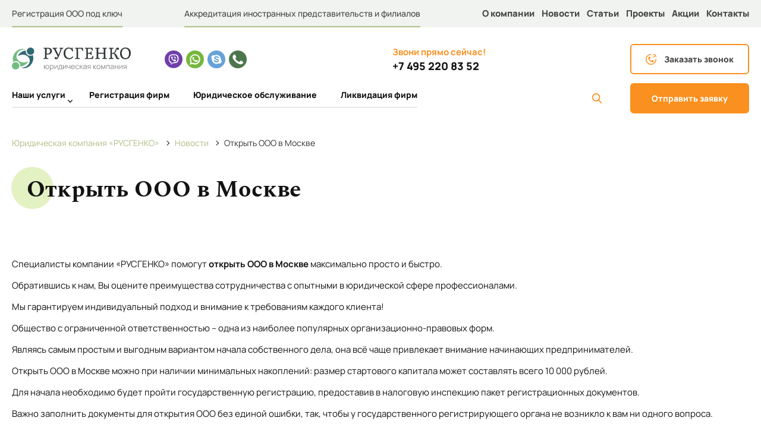

--- FILE ---
content_type: text/html; charset=windows-1251
request_url: https://rusgenco.ru/389-otkrytie_ooo_v_moskve.html
body_size: 9961
content:
<!DOCTYPE html PUBLIC "-//W3C//DTD XHTML 1.0 Transitional//EN" "http://www.w3.org/TR/xhtml1/DTD/xhtml1-transitional.dtd">
<html xmlns="http://www.w3.org/1999/xhtml">
<head> 
<link href='https://fonts.googleapis.com/css?family=Open+Sans:400italic,600italic,700,600,400&subset=latin,cyrillic-ext,greek,vietnamese,greek-ext,cyrillic,latin-ext' rel='stylesheet' type='text/css'>
	<link rel="icon" href="/favicon.ico" type="image/x-icon"/>
	<link rel="shortcut icon" href="/favicon.ico" type="image/x-icon"/>
	<!--[if IE]>
<script src="http://html5shiv.googlecode.com/svn/trunk/html5.js"></script>
<![endif]-->



	<meta http-equiv="Content-Type" content="text/html; charset=windows-1251" />
	<meta http-equiv="x-ua-compatible" content="IE=Edge"/>
  <meta name="viewport" content="width=device-width, initial-scale=1.0, user-scalable=no">
	<meta charset="windows-1251">
<title>Открыть ООО в Москве | Юридические услуги компании «РУСГЕНКО»</title>
<meta name="description" content="Открыть ООО в Москве. Юридическая компания «РУСГЕНКО» предлагает профессиональную юридическую помощь в Москве и других регионах РФ. Оставьте заявку на сайте или по номеру: +7 (495) 220-83-52.">
<meta name="keywords" content="открыть ООО в Москве, открытие ООО, услуги по открытию ООО в Москве">
<meta name="generator" content="DataLife Engine (http://dle-news.ru)">
<meta property="og:site_name" content="Юридическая компания «РУСГЕНКО» | Юридические услуги в Москве" />
<meta property="og:type" content="article" />
<meta property="og:title" content="Открыть ООО в Москве" />
<meta property="og:url" content="https://rusgenco.ru/389-otkrytie_ooo_v_moskve.html" />
<link rel="search" type="application/opensearchdescription+xml" href="https://rusgenco.ru/engine/opensearch.php" title="Юридическая компания «РУСГЕНКО» | Юридические услуги в Москве">
<link rel="alternate" type="application/rss+xml" title="Юридическая компания «РУСГЕНКО» | Юридические услуги в Москве" href="https://rusgenco.ru/rss.xml" />

<script type="text/javascript" src="/engine/classes/js/jquery.js?v=22"></script>
<script type="text/javascript" src="/engine/classes/js/jqueryui.js?v=22"></script>
<script type="text/javascript" src="/engine/classes/js/dle_js.js?v=22"></script>
<script type="text/javascript" src="/engine/classes/js/bbcodes.js?v=22"></script>
<script type="text/javascript" src="/engine/classes/masha/masha.js?v=22"></script>
	
    
    <link rel="stylesheet" href="/templates/russgenko/css/style.css" />
	<link rel="stylesheet" href="/templates/russgenko/js/jquery.bxslider/jquery.bxslider.css" />	
	<!--<script src="/templates/russgenko/js/jquery.bxslider/jquery.bxslider.min.js"></script>-->
	<script src="/templates/russgenko/js/jquery.bxslider/jquery.bxslider.js"></script>
	
	
	<script src="/templates/russgenko/images/slider/src/js/lightslider.js"></script> 
	<script src="/templates/russgenko/images/slider/src/js/jquery.fancybox.js"></script> 
	
	<!--<script src="https://api-maps.yandex.ru/2.1/?load=package.standard&lang=ru-RU" type="text/javascript"></script>-->
	<script src="/templates/russgenko/js/init.js"></script>
	
	<link rel="stylesheet"  href="/templates/russgenko/images/slider/src/css/lightslider.css"/>
	<link rel="stylesheet"  href="/templates/russgenko/images/slider/src/css/jquery.fancybox.css"/>
	<link rel="stylesheet" href="/css/normalize.css">
	<link rel="stylesheet" href="/css/slick.css">
	<link rel="stylesheet" href="/css/fonts.css">
	<link rel="stylesheet" href="/css/fontello.css">
	<link rel="stylesheet" href="/css/main.css">
	<link rel="stylesheet" href="/css/media.css">

	<meta name="google-site-verification" content="OOzPILr5zsWz4q6mj0wwSOIee5Hfh-1kLMaZbQit0f8" />
	<meta name='yandex-verification' content='6ef8a453532e4b82' />
	
		<div id="fb-root"></div>
</head>

		<!-eto dlya slider lightslider na vnutrenney straniche - akkreditaciya-inostrannyh-organizaciy.html ->
		
		<!--script>
    	 $(document).ready(function() {
			$("#content-slider").lightSlider({
                loop:true,
                keyPress:true
            });
            $('#image-gallery').lightSlider({
                gallery:true,
                item:1,
                thumbItem:9,
                slideMargin: 0,
                speed:1000,
                auto:true,
                loop:true,
                onSliderLoad: function() {
                    $('#image-gallery').removeClass('cS-hidden');
                }  
            });
		});
    </script-->
</head>


<!--script type="text/javascript">
	$(document).ready(function() {
		$(".fancybox").fancybox();
	});
</script-->

<script type="text/javascript">
<!--
var dle_root       = '/';
var dle_admin      = '';
var dle_login_hash = '7b9eafe6aa3a93ffef86635b88696bd613030f80';
var dle_group      = 5;
var dle_skin       = 'russgenko';
var dle_wysiwyg    = '0';
var quick_wysiwyg  = '0';
var dle_act_lang   = ["Да", "Нет", "Ввод", "Отмена", "Сохранить", "Удалить", "Загрузка. Пожалуйста, подождите..."];
var menu_short     = 'Быстрое редактирование';
var menu_full      = 'Полное редактирование';
var menu_profile   = 'Просмотр профиля';
var menu_send      = 'Отправить сообщение';
var menu_uedit     = 'Админцентр';
var dle_info       = 'Информация';
var dle_confirm    = 'Подтверждение';
var dle_prompt     = 'Ввод информации';
var dle_req_field  = 'Заполните все необходимые поля';
var dle_del_agree  = 'Вы действительно хотите удалить? Данное действие невозможно будет отменить';
var dle_spam_agree = 'Вы действительно хотите отметить пользователя как спамера? Это приведёт к удалению всех его комментариев';
var dle_complaint  = 'Укажите текст Вашей жалобы для администрации:';
var dle_big_text   = 'Выделен слишком большой участок текста.';
var dle_orfo_title = 'Укажите комментарий для администрации к найденной ошибке на странице';
var dle_p_send     = 'Отправить';
var dle_p_send_ok  = 'Уведомление успешно отправлено';
var dle_save_ok    = 'Изменения успешно сохранены. Обновить страницу?';
var dle_reply_title= 'Ответ на комментарий';
var dle_tree_comm  = '0';
var dle_del_news   = 'Удалить статью';
var dle_sub_agree  = 'Вы действительно хотите подписаться на комментарии к данной публикации?';
var allow_dle_delete_news   = false;

jQuery(function($){
$('#dle-comments-form').submit(function() {
	doAddComments();
	return false;
});
});
//-->
</script>

<div class="wrapper_all">
	<style> 
#ya-site-form0 .ya-site-form__submit{
color:white !important;
}
</style>

<!--div class="wrapper">
	<div class="header">
	<div class="hh_bb">
	<div class="head_but"><a href="/registraciya_ooo_3.html">РЕГИСТАРЦИЯ ООО ПОД КЛЮЧ</a></div>
	<div class="head_but1"><a href="/523-akkreditaciya-inostrannyh-organizaciy.html">АККРЕДИТАЦИЯ ИНОСТРАННЫХ ПРЕДСТАВИТЕЛЬСТВ И ФИЛИАЛОВ</a></div>
	</div>
		<div class="logo"><a href="/" ><img src="/templates/russgenko/images/new/logo.png" alt="Юридическая компания РУСГЕНКО" /></a></div>
		<div class="phones">
			<div class="phone1">
				<div class="number"> <span class="code">8 (495)</span> <span class="digits">220-83-52</span> </div>
				<div class="callback">заказать звонок</div>
			</div>
		</div>

</div>

<div class="pre_wrapper_menu"><span class="what_are_you">ЧТО ВЫ ИЩЕТЕ?</span> <span class="find_your">НАЙДИТЕ СВОЕГО ЮРИСТА ИЛИ ЮРИДИЧЕСКИЕ УСЛУГИ В КОМПАНИИ "РУСГЕНКО" <span class="treu"><img src="/templates/russgenko/images/trianglesvg.png"/></span></span>
		<div class="yaPoisk" style="width: 300px;height: 20px;position: absolute;right: 0;top: 0px;">
			<div class="ya-site-form ya-site-form_inited_no" 
			onclick="return {'action':'http://www.rusgenco.ru/find.html','arrow':false,'bg':'transparent','fontsize':12,'fg':'#000000','language':'ru','logo':'rb','publicname':'Поиск по rusgenco.ru','suggest':true,'target':'_self','tld':'ru','type':2,'usebigdictionary':true,'searchid':2170700,'webopt':false,'websearch':false,'input_fg':'#000000','input_bg':'#ffffff','input_fontStyle':'normal','input_fontWeight':'normal','input_placeholder':'Поиск по rusgenco.ru','input_placeholderColor':'#666666','input_borderColor':'#7f9db9'}">
			<form action="http://yandex.ru/sitesearch" method="get" target="_self"><input type="hidden" name="searchid" value="2170700"/>
			<input type="hidden" name="l10n" value="ru"/><input type="hidden" name="reqenc" value=""/>
			<input type="text" name="text" value=""/><input type="text" value="Найти"/></form></div>
			<style type="text/css">.ya-page_js_yes .ya-site-form_inited_no { display: none; }</style>
			<script type="text/javascript">(function(w,d,c){var s=d.createElement('script'),h=d.getElementsByTagName('script')[0],e=d.documentElement;if((' '+e.className+' ').indexOf(' ya-page_js_yes ')===-1){e.className+=' ya-page_js_yes';}s.type='text/javascript';s.async=true;s.charset='utf-8';s.src=(d.location.protocol==='https:'?'https:':'http:')+'//site.yandex.net/v2.0/js/all.js';h.parentNode.insertBefore(s,h);(w[c]||(w[c]=[])).push(function(){Ya.Site.Form.init()})})
			(window,document,'yandex_site_callbacks');</script>
			</div>
	</div>

</div>
<div class="wrapper_menu wrapp"><menu class="wrapper">
	<li><a href="/">ГЛАВНАЯ</a></li>
	<li><a href="/services/">УСЛУГИ</a></li>
	<li><a href="/novosti/">НОВОСТИ</a></li>
	<li><a href="/akcii/">СПЕЦПРЕДЛОЖЕНИЯ</a></li>
	<li><a href="/contacts.html">КОНТАКТЫ</a></li>
	<li><a href="/o_kompanii.html">О КОМПАНИИ</a></li>
</menu>


</div-->


  <header class="header">
    <div class="header-top">
      <div class="wrapper">
        <div class="header-box htop">
          <a href="/registraciya_ooo_3.html" class="htop__link on">Регистрация ООО под ключ</a>
          <a href="/523-akkreditaciya-inostrannyh-organizaciy.html" class="htop__link on2">Аккредитация иностранных представительств и филиалов</a>
          <nav class="htop-navigation">
            <button class="menu-toggle">
              <i class="icon-menu"></i><i class="icon-close"></i>Меню
            </button>
            <ul class="top-menu">
              <li class="top-menu__elem">
                <a href="/o_kompanii.html" class="top-menu__elem-link">О компании</a>
              </li>
              <li class="top-menu__elem">
                <a href="/novosti/" class="top-menu__elem-link">Новости</a>
              </li>
              <li class="top-menu__elem">
                <a href="/novosti/" class="top-menu__elem-link">Статьи</a>
              </li>
              <li class="top-menu__elem">
                <a href="/projects/" class="top-menu__elem-link">Проекты</a>
              </li>
              <li class="top-menu__elem">
                <a href="/akcii/" class="top-menu__elem-link">Акции</a>
              </li>
              <li class="top-menu__elem">
                <a href="/contacts.html" class="top-menu__elem-link">Контакты</a>
              </li>
            </ul>
          </nav>
        </div>
      </div>
    </div>
    

	
    <div class="header-bottom">
      <div class="wrapper">
        <div class="header-box hbottoom">
          <div class="hbottoom__logo">
            <a href="/" class="hbottoom__logo-link">
            <img src="/img/main-logo.svg" alt="" class="hbottoom__logo-picture">
            <img src="/img/logo.svg" alt="" class="hbottoom__logo-picture--mobile"></a>
          </div>
          <div class="hbottoom__time">
            <span class="hbottoom__time-title">Понедельник – суббота:</span>
            <span class="hbottoom__time-hours">с 9:00 до 21:00</span>
          </div>
          <div class="hbottoom__mail">
            <span class="hbottoom__mail-title">E-mail:</span>
            <a href="mailto:contact@rusgenco.ru" class="hbottoom__mail-link">contact@rusgenco.ru</a>
          </div>
          <ul class="hbottoom__social">
			<li class="hbottoom__social-item">
				<a href="viber://chat?number=79852208352" target="_blank" class="hbottoom__social-item-link viber-link"></a>
			</li>
			<li class="hbottoom__social-item">
				<a href="https://web.whatsapp.com/send?phone=+79852208352" target="_blank" class="hbottoom__social-item-link whatsapp-link"></a>
			</li>
			<li class="hbottoom__social-item">
				<a href="skype:+79852208352?call" target="_blank" class="hbottoom__social-item-link skype-link"></a>
			</li>
			<li class="hbottoom__social-item">
				<a href="tel:+79852208352" class="hbottoom__social-item-link call-link"></a>
			</li>
          </ul>
          <div class="hbottoom__call">
            <span class="hbottoom__call-title">Звони прямо сейчас!
              </span>
            <a href="tel:+7(495)220-83-52" class="hbottoom__call-phone">+7 495 220 83 52</a>
          </div>
          <a href="#" class="hbottoom__callback btn btn-transp dscallback">
            <i class="icon-phone"></i><span class="hide-btn">Заказать звонок</span>
          </a>
        </div>
        <div class="header-box hbottoom">
          <div class="hbottoom__services">
            <button class="service-toggle">
              Услуги <i class="icon-down"></i><i class="icon-up"></i>
            </button>
            <ul class="service-menu">
              <li class="service-menu__elem with-submenu">
                <a href="/services/" class="service-menu__elem-link service-open">Наши 
                  услуги <i class="icon-down"></i><i class="icon-up"></i>
                </a>
                <div class="submenu">
                                  <ul class="submenu-list">
                    <li class="submenu-list__title">Для юридических лиц</li>
                    <li class="submenu-list__elem">
                      <a href="/403-sozdanie_ooo.html" class="submenu-list__elem-link">Регистрация фирм</a>
                    </li>
                    <li class="submenu-list__elem">
                      <a href="/523-akkreditaciya-inostrannyh-organizaciy.html" class="submenu-list__elem-link">Аккредитация иностранных 
                        представительств и филиалов</a>
                    </li>
                    <li class="submenu-list__elem">
                      <a href="/yuridicheskoe_soprovozhdenie_i_obsluzhivanie_ooo.html" class="submenu-list__elem-link">Юридическое обслуживание</a>
                    </li>
                    <li class="submenu-list__elem">
                      <a href="/reorganizaciya-kompaniy.html" class="submenu-list__elem-link">Реорганизация компаний</a>
                    </li>
                    <li class="submenu-list__elem">
                      <a href="/registraciya-izmeneniy-v-egryul-i-grafip.html" class="submenu-list__elem-link">Регистрация изменений 
                        в ЕГРЮЛ и ГРАФИП</a>
                    </li>
                    <li class="submenu-list__elem">
                      <a href="/315-likvidaciya_yuridicheskix_lic.html" class="submenu-list__elem-link">Ликвидация фирм</a>
                    </li>
                    <li class="submenu-list__elem">
                      <a href="/zakrytie-inostrannyh-predstavitelstv-i-filialov.html" class="submenu-list__elem-link">Закрытие  иностранных 
                        представительств и филиалов</a>
                    </li>
                    <li class="submenu-list__elem">
                      <a href="/zakrytie-ip.html" class="submenu-list__elem-link">Закрытие ИП</a>
                    </li>
                    <li class="submenu-list__elem">
                      <a href="/arbitraj.html" class="submenu-list__elem-link">Арбитраж</a>
                    </li>
                    <li class="submenu-list__elem">
                      <a href="/192-reshenie-vorposov-s-nedvijimostyu.html" class="submenu-list__elem-link">Недвижимость и земельное право
                     </a>
                    </li>
					  <li class="submenu-list__elem">
                      <a href="/293-nalogovye-spory.html" class="submenu-list__elem-link">Налоговое право
                     </a>
                    </li>
                  </ul>
                  <ul class="submenu-list">
                    <li class="submenu-list__title">Для физических лиц</li>
                    <li class="submenu-list__elem">
                      <a href="/197-professionalnoe-konsultirovanie.html" class="submenu-list__elem-link">Юридические консультации</a>
                    </li>
                    <li class="submenu-list__elem">
                      <a href="/zhilischnye-voprosy.html" class="submenu-list__elem-link">Жилищные вопросы</a>
                    </li>
                    <li class="submenu-list__elem">
                      <a href="/semeynoe-pravo.html" class="submenu-list__elem-link">Семейное право</a>
                    </li>
                    <li class="submenu-list__elem">
                      <a href="/192-reshenie-vorposov-s-nedvijimostyu.html" class="submenu-list__elem-link">Недвижимость</a>
                    </li>
                    <li class="submenu-list__elem">
                      <a href="/235-zemelnoe-pravo.html" class="submenu-list__elem-link">Земельное право</a>
                    </li>
                    <li class="submenu-list__elem">
                      <a href="/293-nalogovye-spory.html" class="submenu-list__elem-link">Налоговое право</a>
                    </li>
                    <li class="submenu-list__elem">
                      <a href="/trudovoe-pravo.html" class="submenu-list__elem-link">Трудовое право</a>
                    </li>
                    <li class="submenu-list__elem">
                      <a href="/195-predstavlenie-interesov-v-sude.html" class="submenu-list__elem-link">Защита интересов в суде</a>
                    </li>
                    <li class="submenu-list__elem">
                      <a href="/194-voprosy-svyazannye-s-kasko-i-osago.html" class="submenu-list__elem-link">Получение выплат ОСАГО и КАСКО</a>
                    </li>
                    <li class="submenu-list__elem">
                      <a href="/zaschita-prav-dolschikov.html" class="submenu-list__elem-link">Защита прав дольщиков</a>
                    </li>
                  </ul>
                </div>
              </li>
              <li class="service-menu__elem">
                <a href="/registraciya_ooo_3.html" class="service-menu__elem-link">Регистрация 
                  фирм</a>
              </li>
              <li class="service-menu__elem">
                <a href="/yuridicheskoe_soprovozhdenie_i_obsluzhivanie_ooo.html" class="service-menu__elem-link">Юридическое 
                  обслуживание</a>
              </li>
              <li class="service-menu__elem">
                <a href="/315-likvidaciya_yuridicheskix_lic.html" class="service-menu__elem-link">Ликвидация 
                  фирм</a>
              </li>
            </ul>
          </div>
          <div class="hbottoom__search">
		      <!-- Поиск -->

		<form id="q_search" class="rightside" method="post" action="/find.html">
			<div class="q_search">
				<!--input id="story" name="story" placeholder="Поиск по сайту..." type="search"-->
				<button class="btn q_search_btn" type="submit" title="Найти"><i class="icon-search"></i></button>
				<!--a class="q_search_adv" href="/index.php?do=search&amp;mode=advanced" title="Расширенный поиск"><svg class="icon icon-set"><use xlink:href="#icon-set"></use></svg><span class="title_hide">Расширенный поиск</span></a-->
			</div>
			<input type="hidden" name="do" value="search">
			<input type="hidden" name="subaction" value="search">
		</form>

	<!-- / Поиск -->
            <!--div class="hbottoom__search-btn"><a href="/find.html"><i class="icon-search"></i></a></div-->
          </div>
          <a href="#" class="hbottoom__request btn btn-orange dsrequest">Отправить заявку</a>
        </div>
      </div>
    </div>
  </header>
<script>
$(window).load(function() {
$("input[value='Найти']").val('');
});
</script>

<script>

	$(function() {

		var pathname_url = window.location.pathname;
		var href_url = window.location.href;

		$(".service-menu li").each(function () {

			var link = $(this).find("a").attr("href");

			if(pathname_url == link || href_url == link) {

				$(this).addClass("active");

			}

		});

	});
	
</script>
<script>

	$(function() {

		var pathname_url = window.location.pathname;
		var href_url = window.location.href;

		$(".footer-about__menu li").each(function () {

			var link = $(this).find("a").attr("href");

			if(pathname_url == link || href_url == link) {

				$(this).addClass("active");

			}

		});

	});
	
</script>

<script>

	$(function() {

		var pathname_url = window.location.pathname;
		var href_url = window.location.href;

		$(".top-menu li").each(function () {

			var link = $(this).find("a").attr("href");

			if(pathname_url == link || href_url == link) {

				$(this).addClass("active");

			}

		});

	});
	
</script>

<script>

	$(function() {

		var pathname_url = window.location.pathname;
		var href_url = window.location.href;

		$(".footer-list li").each(function () {

			var link = $(this).find("a").attr("href");

			if(pathname_url == link || href_url == link) {

				$(this).addClass("active");

			}

		});

	});
	
</script>

<script>

	$(function() {

		var pathname_url = window.location.pathname;
		var href_url = window.location.href;

		$(".submenu-list li").each(function () {

			var link = $(this).find("a").attr("href");

			if(pathname_url == link || href_url == link) {

				$(this).addClass("active");

			}

		});

	});
	
</script>

<script>
$(function() {
  $('.header-box [href]').each(function() {
    if (this.href == window.location.href) {
      $(this).addClass('active');
    }
  });
});
	
</script>

	
	
	
	<div class="wrapper">
		
			
		
		
		
		<div class="news_wrapper">
			<div class="breadcrumbs">
	<div id="dle-speedbar"><style>
    .speedbar {
    	display: flex;
        align-items: center;
        justify-content: flex-start;
        list-style: none;
        padding-left: 0px;
        flex-wrap: wrap;
    }
    .speedbar_sep {
    	color: transparent;
        width: 5px;
        height: 5px;
        margin: 0 10px;
        border-top: 1px solid black;
        border-right: 1px solid black;
        transform: rotate(45deg);
    }
</style>
<div class="speedbar"><ul itemscope itemtype="http://schema.org/BreadcrumbList" class="speedbar"><li itemprop="itemListElement" itemscope itemtype="http://schema.org/ListItem"><a itemprop="item" href="https://rusgenco.ru/" title="Юридическая компания «РУСГЕНКО» | Юридические услуги в Москве"><span itemprop="name">Юридическая компания «РУСГЕНКО»</span></a><meta itemprop="position" content="1" /></li><li class="speedbar_sep">&raquo;</li><li itemprop="itemListElement" itemscope itemtype="http://schema.org/ListItem"><a itemprop="item" href="https://rusgenco.ru/novosti/" title="Новости от юридической компании Русгенко"><span itemprop="name">Новости</span></a><meta itemprop="position" content="2" /></li><li class="speedbar_sep">&raquo;</li><li>Открыть ООО в Москве</li></ul></div>
</div>
</div>




<div id='dle-content'><h1>Открыть ООО в Москве</h1>

<section class="service">
	<div class="top_right news_right">
		<article class="content">

			<p>Специалисты компании «РУСГЕНКО» помогут <strong>открыть ООО в Москве</strong> максимально просто и быстро.</p> 
 
<p>Обратившись к нам, Вы оцените преимущества сотрудничества с опытными в юридической сфере профессионалами.</p>
 
<p>Мы гарантируем индивидуальный подход и внимание к требованиям каждого клиента!</p>
 
<p>Общество с ограниченной ответственностью – одна из наиболее популярных организационно-правовых форм.</p>
 
<p>Являясь самым простым и выгодным вариантом начала собственного дела, она всё чаще привлекает внимание начинающих предпринимателей.</p>
 
<p>Открыть ООО в Москве можно при наличии минимальных накоплений: размер стартового капитала может составлять всего 10 000 рублей.</p>
 
<p>Для начала необходимо будет пройти государственную регистрацию, предоставив в налоговую инспекцию пакет регистрационных документов.</p>
<p>Важно заполнить документы для открытия ООО без единой ошибки, так, чтобы у государственного регистрирующего органа не возникло к вам ни одного вопроса.</p>
 <h2>Открытие ООО в Москве с компанией «РУСГЕНКО»</h2>
<p>Ориентируясь на потребности своих клиентов, мы предлагаем несколько пакетов услуг.</p>
  
<p>Воспользовавшись наиболее экономичным по цене, Вы получите возможность открыть ООО самостоятельно, проконсультировавшись с профессиональным юристом, однако заниматься оформлением документов и оплатой государственных пошлин придётся самостоятельно.</p>
<p>При заказе услуг по наиболее дорогому пакету Вам будет предоставлено постоянное юридическое сопровождение. Этот вариант подойдет тем, кто хочет открыть ООО под ключ.</p>
 
<p>Мы обеспечим подготовку и регистрацию всех документов, будем предоставлять консультации и сопровождение на всех этапах открытия ООО.</p>
 
<p>Главные преимущества юридической компании «РУСГЕНКО» — в оптимальном сочетании стоимости и качества услуг.</p>
 
<p>Открыть ООО с нами можно срочно - в самые сжатые сроки.</p>
<p>Открыть ООО срочно у нас можно в самые сжатые сроки.</p>
 
<p>Мы готовы предложить клиентам гибкую ценовую политику и различные формы оплаты.</p>
 
<p>Обратившись за помощью в открытии фирмы ООО к нам, Вы не пожалеете о принятом решении!</p>
 
<p>Звоните! Наши консультанты всегда рады Вам помочь!</p>
			<!--<div id="hypercomments_widget"></div>
			<script type="text/javascript">
				_hcwp = window._hcwp || [];
				_hcwp.push({widget:"Stream", widget_id: 21128});
				(function() {
				if("HC_LOAD_INIT" in window)return;
				HC_LOAD_INIT = true;
				var lang = (navigator.language || navigator.systemLanguage || navigator.userLanguage || "en").substr(0, 2).toLowerCase();
				var hcc = document.createElement("script"); hcc.type = "text/javascript"; hcc.async = true;
				hcc.src = ("https:" == document.location.protocol ? "https" : "http")+"://w.hypercomments.com/widget/hc/21128/"+lang+"/widget.js";
				var s = document.getElementsByTagName("script")[0];
				s.parentNode.insertBefore(hcc, s.nextSibling);
				})();
			</script>
<a href="http://hypercomments.com" class="hc-link" title="comments widget">comments powered by HyperComments</a>-->
		</article>
	
	

</section>
<div class="clr"></div>

<div id="dle-ajax-comments"></div>
<form  method="post" name="dle-comments-form" id="dle-comments-form" >
		<input type="hidden" name="subaction" value="addcomment" />
		<input type="hidden" name="post_id" id="post_id" value="389" /><input type="hidden" name="user_hash" value="7b9eafe6aa3a93ffef86635b88696bd613030f80" /></form></div>
  <section class="consult">
    <div class="wrapper">
      <div class="consult-box">
        <div class="dsconsult"></div>
      </div>
    </div>
  </section>





		</div>
		
		
		
				
		
	</div>
</div>
<!-- Yandex.Metrika counter -->
<!-- <div style="display:none;"><script type="text/javascript">
(function(w, c) {
    (w[c] = w[c] || []).push(function() {
        try {
            w.yaCounter8028193 = new Ya.Metrika({id:8028193, enableAll: true, webvisor:true});
        }
        catch(e) { }
    });
})(window, "yandex_metrika_callbacks");
</script></div>
<script src="https://mc.yandex.ru/metrika/watch.js" type="text/javascript" defer></script>
<noscript><div><img src="//mc.yandex.ru/watch/8028193" style="position:absolute; left:-9999px;" alt="" /></div></noscript> -->
<!-- /Yandex.Metrika counter -->

<!-- Yandex.Metrika counter -->
<script type="text/javascript" >
    setTimeout(() => {
		   (function(m,e,t,r,i,k,a){m[i]=m[i]||function(){(m[i].a=m[i].a||[]).push(arguments)};
           m[i].l=1*new Date();
           for (var j = 0; j < document.scripts.length; j++) {if (document.scripts[j].src === r) { return; }}
           k=e.createElement(t),a=e.getElementsByTagName(t)[0],k.async=1,k.src=r,a.parentNode.insertBefore(k,a)})
           (window, document, "script", "https://mc.yandex.ru/metrika/tag.js", "ym");

           ym(8028193, "init", {
                clickmap:true,
                trackLinks:true,
                accurateTrackBounce:true,
                webvisor:true
           });
    }, 3000)
</script>
<noscript><div><img src="https://mc.yandex.ru/watch/8028193" style="position:absolute; left:-9999px;" alt="" /></div></noscript>
<!-- /Yandex.Metrika counter -->

<!-- google-analytics -->
<script type="text/javascript">

  var _gaq = _gaq || [];
  _gaq.push(['_setAccount', 'UA-24618039-1']);
  _gaq.push(['_trackPageview']);

  (function() {
    var ga = document.createElement('script'); ga.type = 'text/javascript'; ga.async = true;
    ga.src = ('https:' == document.location.protocol ? 'https://ssl' : 'http://www') + '.google-analytics.com/ga.js';
    var s = document.getElementsByTagName('script')[0]; s.parentNode.insertBefore(ga, s);
  })();

</script>

<script type="text/javascript">
	jQuery(document).ready(function(){
		$("#popular a").filter(function(){
			return this.href == location.href;
		}).addClass("hide");
	});
	
</script>
 <footer class="footer">

    <!-- back to top -->
    <div class="to-top">
      <div class="to-top__point">
        <i class="icon-to-up"></i>
      </div>
    </div>

    <div class="wrapper">
      <div class="footer-wrap">
        <div class="footer-wrap__form">
          <div class="dsquestion"></div>
        </div>
        <div class="footer-wrap__about footer-about">
          <div class="footer-about__logo">
            <a href="/" class="footer-about__logo-link">
            <img src="/img/logo_f.svg" alt="" class="footer-about__logo-picture"></a>
          </div>
          <ul class="footer-about__menu">
            <li class="footer-about__menu-elem">
              <a href="/o_kompanii.html" class="footer-about__menu-elem-link">О компании</a>
            </li>
            <li class="footer-about__menu-elem">
              <a href="/novosti/" class="footer-about__menu-elem-link">Новости</a>
            </li>
            <li class="footer-about__menu-elem">
              <a href="/novosti/" class="footer-about__menu-elem-link">Статьи</a>
            </li>
            <li class="footer-about__menu-elem">
              <a href="/projects/" class="footer-about__menu-elem-link">Проекты</a>
            </li>
            <li class="footer-about__menu-elem">
              <a href="/akcii/" class="footer-about__menu-elem-link">Акции</a>
            </li>
            <li class="footer-about__menu-elem">
              <a href="/contacts.html" class="footer-about__menu-elem-link">Контакты</a>
            </li>
            <li class="footer-about__menu-elem">
              <a href="/sitemap.html" class="footer-about__menu-elem-link">Карта сайта</a>
            </li>
          </ul>
          <a href="mailto:contact@rusgenco.ru" class="footer-about__mail">contact@rusgenco.ru</a>
          <div class="footer-about__phone">
            <span class="footer-about__phone-title">Звони прямо сейчас!</span>
            <a href="tel:+7(495)220-83-52" class="footer-about__phone-number">+7 495 220 83 52</a>
          </div>
          <div class="footer-about__timetable">
            <span class="footer-about__timetable-title">Понедельник – суббота</span>
            <span class="footer-about__timetable-time">с 9:00 до 21:00</span>
          </div>
          <ul class="footer-about__social">
            <!--<li class="footer-about__social-elem">
              <a href="" class="icon-facebook"></a>
            </li>-->
            <!--<li class="footer-about__social-elem">
              <a href="" class="icon-twitter"></a>
            </li>-->
            <li class="footer-about__social-elem">
              <a href="https://vk.com/rusgenco" class="icon-vk"></a>
            </li>
          </ul>
        </div>
        <div class="footer-wrap__box">
          <div class="footer-list-wrap">
            <span class="footer-title">Услуги для юридических лиц <i class="icon-next"></i></span>
            <ul class="footer-list">
              <li class="footer-list__elem">
                <a href="/403-sozdanie_ooo.html" class="footer-list__elem-link">Регистрация фирм</a>
              </li>
              <li class="footer-list__elem">
                <a href="/523-akkreditaciya-inostrannyh-organizaciy.html" class="footer-list__elem-link">Аккредитация иностранных представительств и филиалов</a>
              </li>
              <li class="footer-list__elem">
                <a href="/yuridicheskoe_soprovozhdenie_i_obsluzhivanie_ooo.html" class="footer-list__elem-link">Юридическое обслуживание</a>
              </li>
              <li class="footer-list__elem">
                <a href="/reorganizaciya-kompaniy.html" class="footer-list__elem-link">Реорганизация компаний</a>
              </li>
              <li class="footer-list__elem">
                <a href="/registraciya-izmeneniy-v-egryul-i-grafip.html" class="footer-list__elem-link">Регистрация изменений в ЕГРЮЛ и ГРАФИП</a>
              </li>
              <li class="footer-list__elem">
                <a href="/315-likvidaciya_yuridicheskix_lic.html" class="footer-list__elem-link">Ликвидация фирм</a>
              </li>
              <li class="footer-list__elem">
                <a href="/zakrytie-inostrannyh-predstavitelstv-i-filialov.html" class="footer-list__elem-link">Закрытие  иностранных представительств и филиалов</a>
              </li>
              <li class="footer-list__elem">
                <a href="/zakrytie-ip.html" class="footer-list__elem-link">Закрытие ИП</a>
              </li>
              <li class="footer-list__elem">
                <a href="/arbitraj.html" class="footer-list__elem-link">Арбитраж</a>
              </li>
              <li class="footer-list__elem">
                <a href="/192-reshenie-vorposov-s-nedvijimostyu.html" class="footer-list__elem-link">Недвижимость и земельное право
               </a>
              </li>
		   <li class="footer-list__elem">
                <a href="/293-nalogovye-spory.html" class="footer-list__elem-link">Налоговое право
               </a>
              </li>
            </ul>
          </div>
          <div class="footer-list-wrap">
            <span class="footer-title">Услуги для физических лиц <i class="icon-next"></i></span>
            <ul class="footer-list">
              <li class="footer-list__elem">
                <a href="/197-professionalnoe-konsultirovanie.html" class="footer-list__elem-link">Юридические консультауии</a>
              </li>
              <li class="footer-list__elem">
                <a href="/zhilischnye-voprosy.html" class="footer-list__elem-link">Жилищные вопросы</a>
              </li>
              <li class="footer-list__elem">
                <a href="/semeynoe-pravo.html" class="footer-list__elem-link">Семейное право</a>
              </li>
              <li class="footer-list__elem">
                <a href="/192-reshenie-vorposov-s-nedvijimostyu.html" class="footer-list__elem-link">Недвижимость</a>
              </li>
              <li class="footer-list__elem">
                <a href="/235-zemelnoe-pravo.html" class="footer-list__elem-link">Земельное право</a>
              </li>
              <li class="footer-list__elem">
                <a href="/293-nalogovye-spory.html" class="footer-list__elem-link">Налоговое право</a>
              </li>
              <li class="footer-list__elem">
                <a href="/trudovoe-pravo.html" class="footer-list__elem-link">Трудовое право</a>
              </li>
              <li class="footer-list__elem">
                <a href="/195-predstavlenie-interesov-v-sude.html" class="footer-list__elem-link">Защита интересов в суде</a>
              </li>
              <li class="footer-list__elem">
                <a href="/194-voprosy-svyazannye-s-kasko-i-osago.html" class="footer-list__elem-link">Получение выплат ОСАГО и КАСКО</a>
              </li>
              <li class="footer-list__elem">
                <a href="/zaschita-prav-dolschikov.html" class="footer-list__elem-link">Защита прав дольщиков</a>
              </li>
            </ul>
          </div>
        </div>
      </div>
      <div class="footer-bottom">
        <span class="footer-bottom__copy">&copy; 2022 ООО Юридическая компания «РУСГЕНКО»</span>
        <a href="/uploads/files/politika.pdf" target="_blank" class="footer-bottom__personal">Положения о Персональных данных</a>
      </div>
    </div>
  </footer>

  <!-- JavaScript -->
  <script src="/js/jquery-3.4.1.min.js"></script>

  <script src="/js/slick.min.js"></script>
  <script src="/ds-comf/ds-form/js/dsforms.js"></script>
  <script src="/js/custom.js"></script>

</body>
</html>
<div class="callform callbackform form" title="Заказ звонка">
	<div class="head">
		<div class="image"><img src="/templates/russgenko/images/new/phone.jpg" /></div>
		<div class="headers">
			<div class="title">Заказать звонок</div>
			<div class="text">Наши эксперты свяжутся с Вами в ближайшее время после получения заявки. Пожалуйста, указывайте точный номер телефона</div>
		</div>
	</div>
	<div class="clr"></div>
	<div class="info">Мы Вам перезвоним сразу после получения заявки</div>
	<input name="name" placeholder="Введите ФИО*" />
	<input name="phone" placeholder="Введите номер телефона*" />
	<textarea name="comment" placeholder="Подробно опишите ситуацию"></textarea>
	<div class="button send">заказать ЗВОНОК</div>
	<div class="info2">вся заполненная информация является конфеденциальной и не будет передана третьим лицам</div>
</div>
</body>
</html>

<!-- DataLife Engine Copyright SoftNews Media Group (http://dle-news.ru) -->


--- FILE ---
content_type: text/css
request_url: https://rusgenco.ru/css/fontello.css
body_size: 885
content:
@font-face {
  font-family: 'fontello';
  src: url('../font/fontello.eot?64307939');
  src: url('../font/fontello.eot?64307939#iefix') format('embedded-opentype'),
       url('../font/fontello.woff2?64307939') format('woff2'),
       url('../font/fontello.woff?64307939') format('woff'),
       url('../font/fontello.ttf?64307939') format('truetype'),
       url('../font/fontello.svg?64307939#fontello') format('svg');
  font-weight: normal;
  font-style: normal;
  font-display: swap;
}
/* Chrome hack: SVG is rendered more smooth in Windozze. 100% magic, uncomment if you need it. */
/* Note, that will break hinting! In other OS-es font will be not as sharp as it could be */
/*
@media screen and (-webkit-min-device-pixel-ratio:0) {
  @font-face {
    font-family: 'fontello';
    src: url('../font/fontello.svg?64307939#fontello') format('svg');
  }
}
*/
 
 [class^="icon-"]:before, [class*=" icon-"]:before {
  font-family: "fontello";
  font-style: normal;
  font-weight: normal;
  speak: never;
 
  display: inline-block;
  text-decoration: inherit;
  /* width: 1em; */
  /* margin-right: .2em; */
  text-align: center;
  /* opacity: .8; */
 
  /* For safety - reset parent styles, that can break glyph codes*/
  font-variant: normal;
  text-transform: none;
 
  /* fix buttons height, for twitter bootstrap */
  /* line-height: 1em; */
 
  /* Animation center compensation - margins should be symmetric */
  /* remove if not needed */
  /* margin-left: .2em; */
 
  /* you can be more comfortable with increased icons size */
  /* font-size: 120%; */
 
  /* Font smoothing. That was taken from TWBS */
  -webkit-font-smoothing: antialiased;
  -moz-osx-font-smoothing: grayscale;
 
  /* Uncomment for 3D effect */
  /* text-shadow: 1px 1px 1px rgba(127, 127, 127, 0.3); */
}
 
.icon-close:before { content: '\e800'; } /* 'о Ђ' */
.icon-down:before { content: '\e801'; } /* 'о Ѓ' */
.icon-facebook:before { content: '\e802'; } /* 'о ‚' */
.icon-menu:before { content: '\e803'; } /* 'о ѓ' */
.icon-metro:before { content: '\e804'; } /* 'о „' */
.icon-next:before { content: '\e805'; } /* 'о …' */
.icon-point:before { content: '\e806'; } /* 'о †' */
.icon-prev:before { content: '\e807'; } /* 'о ‡' */
.icon-phone:before { content: '\e808'; } /* 'о €' */
.icon-search:before { content: '\e809'; } /* 'о ‰' */
.icon-to-up:before { content: '\e80a'; } /* 'о Љ' */
.icon-twitter:before { content: '\e80b'; } /* 'о ‹' */
.icon-up:before { content: '\e80c'; } /* 'о Њ' */
.icon-vk:before { content: '\e80d'; } /* 'о Ќ' */

--- FILE ---
content_type: image/svg+xml
request_url: https://rusgenco.ru/img/header_icon/viber.svg
body_size: 1453
content:
<?xml version="1.0" encoding="utf-8"?>
<!-- Generator: Adobe Illustrator 21.1.0, SVG Export Plug-In . SVG Version: 6.00 Build 0)  -->
<svg version="1.1" id="Layer_1" xmlns="http://www.w3.org/2000/svg" xmlns:xlink="http://www.w3.org/1999/xlink" x="0px" y="0px"
	 viewBox="0 0 37 37" style="enable-background:new 0 0 37 37;" xml:space="preserve">
<style type="text/css">
	.st0{fill:#6F3FAA;}
	.st1{fill:#FFFFFF;}
</style>
<ellipse class="st0" cx="18.5" cy="18.3" rx="18.5" ry="18.3"/>
<g>
	<path class="st1" d="M28.3,12.9L28.3,12.9c-0.5-2-2.7-4.1-4.8-4.6l0,0c-3.3-0.6-6.7-0.6-10,0l0,0c-2,0.4-4.3,2.6-4.8,4.6l0,0
		c-0.6,2.8-0.6,5.6,0,8.3l0,0c0.5,1.9,2.5,3.9,4.5,4.5V28c0,0.8,1,1.2,1.5,0.6l2.3-2.3c0.5,0,1,0,1.5,0c1.7,0,3.3-0.2,5-0.5l0,0
		c2-0.4,4.3-2.6,4.8-4.6l0,0C28.9,18.5,28.9,15.7,28.3,12.9z M26.5,20.8c-0.3,1.3-2,2.9-3.4,3.2c-1.8,0.3-3.5,0.5-5.3,0.4
		c0,0-0.1,0-0.1,0c-0.3,0.3-1.7,1.7-1.7,1.7L14.3,28c-0.1,0.1-0.4,0-0.4-0.1v-3.7c0-0.1,0-0.1-0.1-0.1c0,0,0,0,0,0
		c-1.3-0.3-3-1.9-3.4-3.2c-0.6-2.5-0.6-5,0-7.5c0.3-1.3,2-2.9,3.4-3.2c3.1-0.6,6.2-0.6,9.3,0c1.3,0.3,3,1.9,3.4,3.2
		C27,15.8,27,18.3,26.5,20.8z"/>
	<path class="st1" d="M21.4,22.5c-0.2-0.1-0.4-0.1-0.6-0.2c-1.9-0.8-3.6-1.8-5-3.3c-0.8-0.9-1.4-1.9-1.9-2.9c-0.2-0.5-0.5-1-0.7-1.5
		c-0.2-0.5,0.1-1,0.4-1.3c0.3-0.3,0.6-0.6,1-0.8c0.3-0.1,0.6-0.1,0.8,0.2c0.5,0.6,0.9,1.1,1.3,1.8c0.2,0.4,0.2,0.9-0.2,1.1
		c-0.1,0.1-0.2,0.1-0.3,0.2c-0.1,0.1-0.2,0.1-0.2,0.2c-0.1,0.2-0.1,0.4,0,0.5c0.5,1.3,1.3,2.4,2.7,3c0.2,0.1,0.4,0.2,0.7,0.2
		c0.4,0,0.6-0.5,0.9-0.7c0.3-0.2,0.7-0.2,1,0c0.3,0.2,0.6,0.4,0.9,0.6c0.3,0.2,0.6,0.4,0.9,0.6c0.3,0.2,0.4,0.5,0.2,0.8
		c-0.3,0.6-0.7,1-1.2,1.3C21.8,22.4,21.6,22.5,21.4,22.5C21.2,22.5,21.6,22.5,21.4,22.5z"/>
	<path class="st1" d="M18.5,11.9c2.5,0.1,4.5,1.7,5,4.1c0.1,0.4,0.1,0.8,0.1,1.3c0,0.2-0.1,0.3-0.3,0.3c-0.2,0-0.3-0.2-0.3-0.3
		c0-0.3,0-0.7-0.1-1c-0.3-1.8-1.7-3.3-3.6-3.7c-0.3,0-0.6-0.1-0.8-0.1c-0.2,0-0.4,0-0.4-0.2c0-0.2,0.1-0.3,0.3-0.3
		C18.4,11.9,18.5,11.9,18.5,11.9C21,11.9,18.5,11.9,18.5,11.9z"/>
	<path class="st1" d="M22.3,16.7c0,0,0,0.1,0,0.2c-0.1,0.2-0.4,0.3-0.5,0c0-0.1,0-0.2,0-0.2c0-0.5-0.1-1-0.4-1.5
		c-0.3-0.5-0.7-0.9-1.2-1.1c-0.3-0.1-0.6-0.2-0.9-0.3c-0.1,0-0.3,0-0.4-0.1c-0.2,0-0.3-0.1-0.3-0.3c0-0.2,0.1-0.3,0.3-0.3
		c0.6,0,1.1,0.2,1.6,0.4c1,0.5,1.6,1.4,1.8,2.5c0,0.1,0,0.1,0,0.2C22.3,16.4,22.3,16.5,22.3,16.7C22.3,16.7,22.3,16.5,22.3,16.7z"/>
	<path class="st1" d="M20.7,16.6c-0.2,0-0.3-0.1-0.3-0.3c0-0.1,0-0.3-0.1-0.4c-0.1-0.3-0.2-0.5-0.4-0.6c-0.1-0.1-0.2-0.1-0.3-0.2
		c-0.2,0-0.3,0-0.5-0.1c-0.2,0-0.3-0.2-0.2-0.3c0-0.1,0.2-0.2,0.3-0.2c1,0.1,1.6,0.6,1.7,1.7c0,0.1,0,0.2,0,0.2
		C20.9,16.6,20.8,16.6,20.7,16.6C20.5,16.6,20.8,16.6,20.7,16.6z"/>
</g>
<path class="st1" d="M28.3,12.9L28.3,12.9c-0.3-1.1-1.1-2.3-2.1-3.2l-1.4,1.2c0.8,0.7,1.5,1.6,1.7,2.3c0.6,2.5,0.6,5,0,7.5
	c-0.3,1.3-2,2.9-3.4,3.2c-1.8,0.3-3.5,0.5-5.3,0.4c0,0-0.1,0-0.1,0c-0.3,0.3-1.7,1.7-1.7,1.7L14.3,28c-0.1,0.1-0.4,0-0.4-0.1v-3.7
	c0-0.1,0-0.1-0.1-0.1c0,0,0,0,0,0c-0.8-0.2-1.6-0.8-2.3-1.5l-1.4,1.2c0.9,0.9,2,1.7,3,2V28c0,0.8,1,1.2,1.5,0.6l2.3-2.3
	c0.5,0,1,0,1.5,0c1.7,0,3.3-0.2,5-0.5l0,0c2-0.4,4.3-2.6,4.8-4.6l0,0C28.9,18.5,28.9,15.7,28.3,12.9z"/>
<path class="st1" d="M21.4,22.5C21.6,22.5,21.2,22.5,21.4,22.5L21.4,22.5z"/>
<path class="st1" d="M23,20.2c-0.3-0.2-0.6-0.4-0.9-0.6c-0.3-0.2-0.6-0.4-0.9-0.6c-0.3-0.2-0.7-0.2-1,0c-0.3,0.2-0.4,0.7-0.9,0.7
	c-0.3,0-0.5-0.1-0.7-0.2c-0.8-0.3-1.5-0.9-2-1.5l-1,0.9c0,0,0.1,0.1,0.1,0.1c1.4,1.5,3.1,2.5,5,3.3c0.2,0.1,0.4,0.1,0.6,0.2
	c-0.2-0.1,0.2-0.1,0,0c0.2-0.1,0.4-0.1,0.5-0.2c0.6-0.3,1-0.8,1.2-1.3C23.3,20.7,23.2,20.4,23,20.2z"/>
<g>
	<path class="st1" d="M18.5,11.9C18.5,11.9,18.5,11.9,18.5,11.9C18.5,11.9,18.5,11.9,18.5,11.9z"/>
	<path class="st1" d="M18.5,11.9C18.5,11.9,18.5,11.9,18.5,11.9C18.6,11.9,20.9,11.9,18.5,11.9z"/>
</g>
<g>
	<path class="st1" d="M22.1,13.3l-0.4,0.4c0.7,0.7,1.2,1.5,1.3,2.5c0,0.3,0.1,0.7,0.1,1c0,0.2,0.1,0.3,0.3,0.3
		c0.2,0,0.3-0.2,0.3-0.3c0-0.4-0.1-0.8-0.1-1.3C23.3,14.9,22.8,14,22.1,13.3z"/>
	<path class="st1" d="M22.2,16.1c-0.1-0.8-0.5-1.5-1-2l-0.4,0.4c0.2,0.2,0.4,0.4,0.6,0.7c0.3,0.5,0.4,1,0.4,1.5c0,0.1,0,0.2,0,0.2
		c0.1,0.2,0.5,0.2,0.5,0c0-0.1,0-0.1,0-0.2c0,0,0-0.2,0,0c0-0.2,0-0.3,0-0.4C22.2,16.2,22.2,16.2,22.2,16.1z"/>
</g>
<g>
	<path class="st1" d="M22.3,16.7C22.3,16.5,22.3,16.7,22.3,16.7L22.3,16.7z"/>
	<path class="st1" d="M20.7,16.6C20.7,16.6,20.7,16.6,20.7,16.6C20.7,16.6,20.7,16.6,20.7,16.6C20.7,16.6,20.7,16.6,20.7,16.6z"/>
	<path class="st1" d="M20.7,16.6C20.7,16.6,20.7,16.6,20.7,16.6C20.7,16.6,20.6,16.6,20.7,16.6z"/>
	<path class="st1" d="M20.7,16.6C20.7,16.6,20.7,16.6,20.7,16.6C20.8,16.6,20.8,16.6,20.7,16.6z"/>
</g>
<path class="st1" d="M20.3,14.9l-0.4,0.4c0,0,0,0,0.1,0c0.2,0.2,0.3,0.4,0.4,0.6c0,0.1,0,0.3,0.1,0.4c0,0.2,0.1,0.3,0.3,0.3
	c0,0,0,0,0,0c0.1,0,0.2-0.1,0.2-0.2c0-0.1,0-0.2,0-0.2C20.9,15.6,20.7,15.1,20.3,14.9z"/>
</svg>


--- FILE ---
content_type: application/javascript
request_url: https://rusgenco.ru/templates/russgenko/js/init.js
body_size: 1095
content:
$(function(){
	/*$('.slider').bxSlider({ controls:false, auto:true, autoHover: true, pause:10000 });
	
	$('.callback').click(function(){
		$.fancybox({
			content:$('.callbackform'),
			closeBtn:false
		})
	})*/
	
	var yMap;
	if($('#contacts_map').length)
		ymaps.ready(init);
	
	$('.services .order').click(function(){
		$.fancybox({
			content:$('.servicesform'),
			closeBtn:false
		});
		var $service = $(this).closest('.el');
		if($service.children('.image').length)
			$('.servicesform .image img').attr('src',$service.children('.image').children('img').attr('src'))
		else
			$('.servicesform .image img').attr('src','')
		$('.servicesform .service_name').text($('.title a',$service).text())
		$('.servicesform .info').text($('.title a',$service).text())
	})
	
	$('input').change(function(){ $(this).removeClass('error'); })
	
	$('.send').click(function(){
		var $form = $(this).closest('.form');
		if($('input[name="name"]',$form).length && !$('input[name="name"]',$form).val().length) { $('input[name="name"]',$form).addClass('error'); return; }
		if($('input[name="email"]',$form).length && !$('input[name="email"]',$form).val().length) { $('input[name="email"]',$form).addClass('error'); return; }
		if($('input[name="phone"]',$form).length && !$('input[name="phone"]',$form).val().length) { $('input[name="phone"]',$form).addClass('error'); return; }
		if($('input[name="contacts"]',$form).length && !$('input[name="contacts"]',$form).val().length) { $('input[name="contacts"]',$form).addClass('error');return; }
		if($(this).attr('disabled') == 'disabled') return;
		$(this).attr('disabled','disabled');
		var formData = {};
		formData['form_title'] = $form.attr('title');
		$.map($('input,textarea,select',$form),function(el,index){
			console.log($(el).attr('name'));
			if($(el).is('input')) formData[$(el).attr('name')] = $(el).val();
			if($(el).is('textarea')) formData[$(el).attr('name')] = $(el).val();
			if($(el).is('select') && $('option:selected',el).val() != '') formData[$(el).attr('name')] = $('option:selected',el).text();
		})
		$.post('/engine/send.php',formData,
			function(result){
			}
		);
		
		
		$(this).text('Отправлено');
	})
	
	$('.offices li').click(function(){
		yMap.setCenter($(this).attr('id').split(','), 15);
	})
	
	function init(){
		yMap = new ymaps.Map('contacts_map', {
			center:[55.76, 37.64],
			zoom:10
		});
		
		yMap.controls.add(
		   new ymaps.control.ZoomControl()
		);
		
		yMap.behaviors.disable('scrollZoom');
		
		yMap.geoObjects
		.add(new ymaps.Placemark([55.753296,37.606263], {
				balloonContent: 'Арбатская, ул. Воздвиженка, дом 10.' 
			})
		).add(
			new ymaps.Placemark([55.761685,37.658527], {
				balloonContent: 'Курская, ул. Земляной Вал, дом 9' 
			})
		).add(
			new ymaps.Placemark([55.747485,37.581298], {
				balloonContent: 'Смоленская, Смоленская пл., дом 3' 
			})
		)
		.add(
			new ymaps.Placemark([55.734506,37.641836], {
				balloonContent: 'Павелецкая, ул. Садовническая, дом 82/4' 
			})
		).add(
			new ymaps.Placemark([55.700339,37.740776], {
				balloonContent: 'Текстильщики, ул. Юных Ленинцев, дом 25' 
			})
		).add(
			new ymaps.Placemark([55.838799,37.439392], {
				balloonContent: 'Сходненская, ул. Сходненская, дом 10' 
			})
		).add(
			new ymaps.Placemark([55.68973,37.527148], {
				balloonContent: 'Университет, просп. Вернадского, дом 8а' 
			})
		);
	}
})

--- FILE ---
content_type: image/svg+xml
request_url: https://rusgenco.ru/img/header_icon/wasup.svg
body_size: 722
content:
<?xml version="1.0" encoding="utf-8"?>
<!-- Generator: Adobe Illustrator 21.1.0, SVG Export Plug-In . SVG Version: 6.00 Build 0)  -->
<svg version="1.1" id="Layer_1" xmlns="http://www.w3.org/2000/svg" xmlns:xlink="http://www.w3.org/1999/xlink" x="0px" y="0px"
	 viewBox="0 0 37 37" style="enable-background:new 0 0 37 37;" xml:space="preserve">
<style type="text/css">
	.st0{fill:#75B73B;}
	.st1{fill:#FFFFFF;}
</style>
<circle class="st0" cx="18.5" cy="18.5" r="18.5"/>
<g>
	<path class="st1" d="M18,7.8c-5.6,0.3-10.1,5-10.1,10.6c0,1.7,0.4,3.3,1.2,4.8l-1.1,5.5c-0.1,0.3,0.2,0.6,0.5,0.5l5.3-1.3
		c1.4,0.7,2.9,1.1,4.5,1.1c5.8,0.1,10.6-4.5,10.7-10.2C29.3,12.6,24.2,7.5,18,7.8L18,7.8z M24.4,24.3c-1.6,1.6-3.6,2.4-5.9,2.4
		c-1.3,0-2.5-0.3-3.7-0.9l-0.7-0.4l-3.3,0.8l0.7-3.3l-0.4-0.7c-0.6-1.2-0.9-2.4-0.9-3.8c0-2.2,0.9-4.3,2.4-5.9
		c1.6-1.6,3.7-2.4,5.9-2.4c2.2,0,4.3,0.9,5.9,2.4c1.6,1.6,2.4,3.6,2.4,5.9C26.8,20.6,25.9,22.7,24.4,24.3L24.4,24.3z"/>
	<path class="st1" d="M23.6,20.7l-2.1-0.6c-0.3-0.1-0.6,0-0.8,0.2l-0.5,0.5c-0.2,0.2-0.5,0.3-0.8,0.2c-1-0.4-3-2.2-3.5-3.1
		c-0.2-0.3-0.1-0.6,0.1-0.8l0.4-0.6c0.2-0.2,0.2-0.5,0.1-0.8l-0.9-2c-0.2-0.5-0.8-0.6-1.2-0.3c-0.6,0.5-1.3,1.2-1.3,2
		C13,17,13.7,18.8,16,21c2.7,2.5,4.8,2.8,6.3,2.5c0.8-0.2,1.4-1,1.8-1.6C24.3,21.4,24.1,20.9,23.6,20.7L23.6,20.7z"/>
</g>
<g>
	<path class="st1" d="M25.7,10.7l-1.6,1.6c0.1,0.1,0.2,0.2,0.2,0.2c1.6,1.6,2.4,3.6,2.4,5.9c0,2.2-0.9,4.3-2.4,5.9
		c-1.6,1.6-3.6,2.4-5.9,2.4c-1.3,0-2.5-0.3-3.7-0.9l-0.7-0.4l-3.3,0.8l0.1-0.3l-2.9,3c0.1,0.2,0.3,0.3,0.5,0.3l5.3-1.3
		c1.4,0.7,2.9,1.1,4.5,1.1c5.8,0.1,10.6-4.5,10.7-10.2C29.2,15.6,27.9,12.7,25.7,10.7z"/>
	<path class="st1" d="M23.6,20.7l-2.1-0.6c-0.3-0.1-0.6,0-0.8,0.2l-0.5,0.5c-0.2,0.2-0.5,0.3-0.8,0.2c-0.6-0.2-1.5-0.9-2.3-1.7
		l-1.4,1.5c0,0,0.1,0.1,0.1,0.1c2.7,2.5,4.8,2.8,6.3,2.5c0.8-0.2,1.4-1,1.8-1.6C24.3,21.4,24.1,20.9,23.6,20.7z"/>
</g>
</svg>
